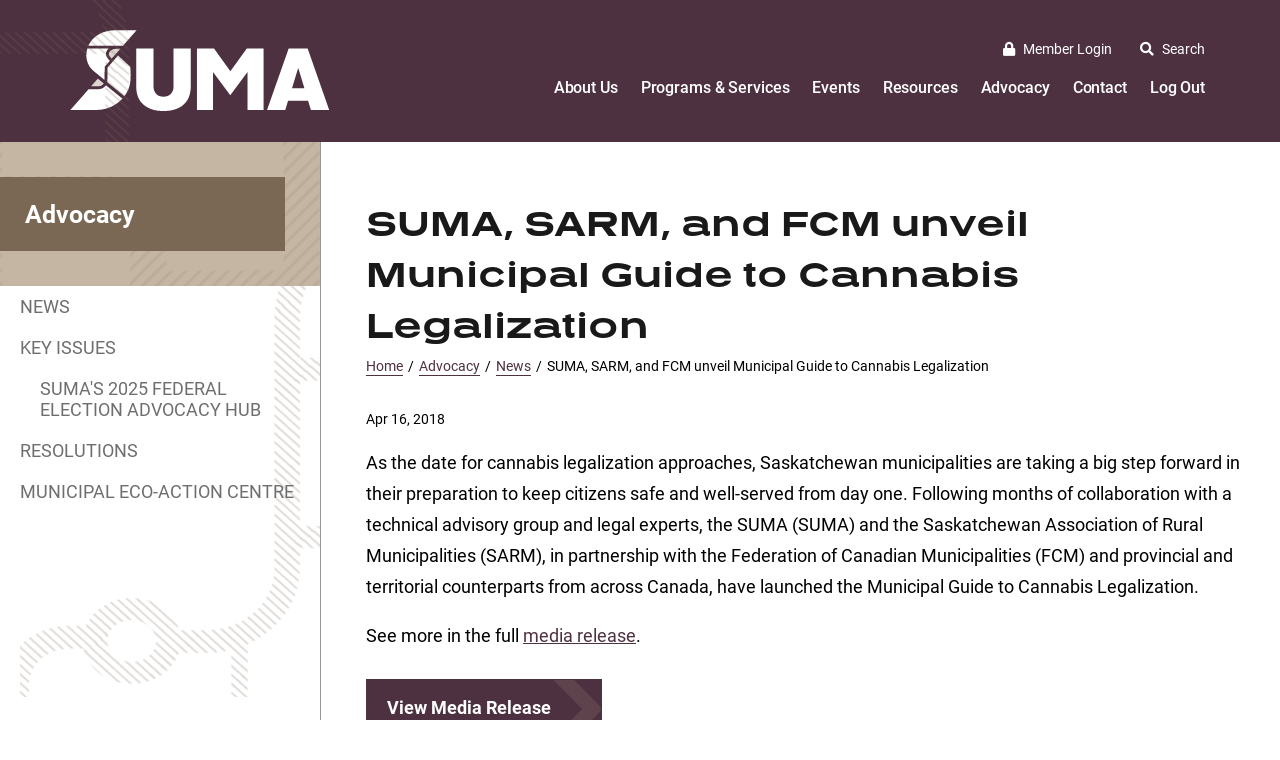

--- FILE ---
content_type: text/html;charset=UTF-8
request_url: https://suma.org/advocacy/news/suma-sarm-and-fcm-unveil-municipal-guide-to-cannabis-legalization
body_size: 22341
content:
<!DOCTYPE html>
<html lang="en">
  <head>

    <script async src="https://www.googletagmanager.com/gtag/js?id=G-3TZY2M8442"></script>
    <script>
        window.dataLayer = window.dataLayer || [];
        function gtag(){dataLayer.push(arguments);}
        gtag("js", new Date());

        gtag("config", "G-3TZY2M8442");
    </script>
    

    <meta charset="utf-8">
<meta http-equiv="X-UA-Compatible" content="IE=edge">
<meta name="viewport" content="width=device-width, initial-scale=1.0">
<title>SUMA, SARM, and FCM unveil Municipal Guide to Cannabis Legalization &laquo; SUMA</title>
<meta name="keywords" content="">
<meta name="description" content="As the date for cannabis legalization approaches, Saskatchewan municipalities are taking a big step forward in their preparation to keep citizens safe&amp;hellip;">
<meta name="author" content="OH! Media">
<meta property="og:url" content="https://suma.org/advocacy/news/suma-sarm-and-fcm-unveil-municipal-guide-to-cannabis-legalization">
<meta property="og:title" content="SUMA, SARM, and FCM unveil Municipal Guide to Cannabis Legalization &laquo; SUMA">
<meta property="og:description" content="As the date for cannabis legalization approaches, Saskatchewan municipalities are taking a big step forward in their preparation to keep citizens safe&amp;hellip;">
<meta name="twitter:card" content="summary">
<meta name="twitter:url" content="https://suma.org/advocacy/news/suma-sarm-and-fcm-unveil-municipal-guide-to-cannabis-legalization">
<meta name="twitter:title" content="SUMA, SARM, and FCM unveil Municipal Guide to Cannabis Legalization &laquo; SUMA">
<meta name="twitter:description" content="As the date for cannabis legalization approaches, Saskatchewan municipalities are taking a big step forward in their preparation to keep citizens safe&amp;hellip;">


<link rel="stylesheet" href="/res/styles/css/screen.css?v=70e8bd5933a1e14a94f690a04f42f8bbaa96e0daf9ae94c0014b29df44bf2819" type="text/css" />
<link rel="icon"  type="image/ico" href="https://suma.org/favicon.ico" />

<!-- jQuery UI -->
<link href="//cdnjs.cloudflare.com/ajax/libs/jqueryui/1.12.1/jquery-ui.css" rel="stylesheet" type="text/css" />

<!--jQuery-->
<script src="https://ajax.googleapis.com/ajax/libs/jquery/3.3.1/jquery.min.js"></script>

<!--Full Calendar * Events Module-->
<script src="https://suma.org/res/js/moment.min.js"></script>
<script src="https://suma.org/res/js/fullcalendar.min.js"></script>

<!--[if lt IE 9]>
  <script src="https://oss.maxcdn.com/respond/1.4.2/respond.min.js"></script>
<![endif]-->

<!--Google Analytics - converted to GA4 in April 2023 (no previous GA account located within code)-->
<script async src="https://www.googletagmanager.com/gtag/js?id=G-3TZY2M8442"></script>
<script>
  window.dataLayer = window.dataLayer || [];
  function gtag(){dataLayer.push(arguments);}
  gtag('js', new Date());

  gtag('config', 'G-3TZY2M8442');
</script>


<!-- Blog RSS -->
<link rel="alternate" type="application/rss+xml" title="RSS" href="https://suma.org/blog/rss" />


    <style>

      .event-item .event-image img {
        max-width: 100% !important;
        height: auto !important;
      }

    </style>

  </head>
  <body>
    <div id="wrap">
      
<div id="header">
  <div class="container">
    <div class="row">
      <div class="matchHeight col-lg-4 col-md-4 col-sm-6 col-xs-6">
        <div id="logo">
          <a href="https://suma.org"><img loading="lazy" class="logo" src="https://suma.org/res/img/SUMA-logo.svg" alt="SUMA" title="SUMA" /></a>
        </div><!--/logo-->
      </div>
      <div class="matchHeight col-lg-8 col-md-8 hidden-sm hidden-xs">
        <div class="blockTextWrap">
          <div class="blockText">
            <div class="topNav">
              <ul>
                <li><a href="https://suma.org/member-login"><span class="fas fa-lock"></span>Member Login</a></li>
                <li><a href="https://suma.org/search"><span class="fas fa-search"></span>Search</a></li>
              </ul>
            </div><!--/topNav-->
            <div id="nav">
              <ul >
 <li class="haschild"  haschild="5"    > 
   <a href="https://suma.org/about-us/about-us" id="parent_5" class="parent">About Us</a>
 </li>
 <li class="haschild"  haschild="6"    > 
   <a href="https://suma.org/programs-and-services/benefits-and-insurance" id="parent_6" class="parent">Programs &amp; Services</a>
 </li>
 <li class="haschild"  haschild="47"    > 
   <a href="https://suma.org/events" id="parent_47" class="parent">Events</a>
 </li>
 <li class="haschild"  haschild="8"    > 
   <a href="https://suma.org/resources/tools" id="parent_8" class="parent">Resources</a>
 </li>
 <li class="haschild"  haschild="9"    > 
   <a href="https://suma.org/advocacy/key-issues" id="parent_9" class="parent">Advocacy</a>
 </li>
 <li   > 
   <a href="https://suma.org/contact" id="parent_" class="parent">Contact</a>
 </li>
 <li   > 
   <a href="/api/logout" id="parent_" class="parent">Log Out</a>
 </li>
</ul>
            </div><!--/nav-->
          </div><!--/blockText-->
        </div><!--/blockTextWrap-->
      </div>
      <div class="matchHeight visible-sm visible-xs col-sm-6 col-xs-6 text-right">
        <div class="blockTextWrap">
          <div class="blockText">
            <div id="mobileNav">
              <a id="menuBtn" href="#sidr" title="Menu">
                <span class="menu-label">Menu</span> <span class="fa fa-bars"></span>
              </a>
            </div><!--/mobileNav-->
          </div><!--/blockText-->
        </div><!--/blockTextWrap-->
      </div>
    </div><!--/row-->
  </div><!--/container-->
  <div class="dropdownWrap" style="display: none;">
    <div class="container">
      <div class="row">
        <div class="col-lg-12 col-md-12 hidden-sm hidden-xs childNav">
          <ul id="5" style="display: none;">
 <li   parent="5">
         <a href="https://suma.org/about-us/about-us">About Us</a>
         
          
 </li>
 <li   parent="5">
         <a href="https://suma.org/about-us/our-team">Our Team</a>
         
          
 </li>
 <li   parent="5">
         <a href="https://suma.org/about-us/members">Members</a>
         
          
 </li>
 <li class="haschild child-65"  haschild="65"  parent="5">
         <a href="https://suma.org/about-us/caucuses">Caucuses</a>
         <ul   parent="65" class="65" >
 <li   parent="65">
         <a href="https://suma.org/about-us/caucuses/city-mayors-caucus">City Mayors' Caucus</a>
         
          
 </li>
          </ul>
 </li>
</ul><ul id="6" style="display: none;">
 <li   parent="6">
         <a href="https://suma.org/programs-and-services/benefits-and-insurance">Benefits &amp; Insurance</a>
         
          
 </li>
 <li   parent="6">
         <a href="https://suma.org/programs-and-services/central-source">CentralSource Powered by Kinetic GPO</a>
         
          
 </li>
 <li class="haschild child-15"  haschild="15"  parent="6">
         <a href="https://suma.org/programs-and-services/classifieds">Classifieds</a>
         <ul   parent="15" class="15" >
 <li   parent="15">
         <a href="https://suma.org/programs-and-services/classifieds/advertise-with-us">Advertise With Us</a>
         
          
 </li>
          </ul>
 </li>
 <li   parent="6">
         <a href="https://suma.org/programs-and-services/boardroom-rental">Boardroom Rental</a>
         
          
 </li>
 <li   parent="6">
         <a href="https://suma.org/programs-and-services/laurent-mougeot-memorial-scholarship">Laurent Mougeot Memorial Scholarship</a>
         
          
 </li>
</ul><ul id="47" style="display: none;">
 <li class="haschild child-60"  haschild="60"  parent="47">
         <a href="https://suma.org/events/events">Events</a>
         <ul   parent="60" class="60" >
 <li   parent="60">
         <a href="https://suma.org/events/events/suma-summit">Virtual SUMA Summit</a>
         
          
 </li>
          </ul>
 </li>
 <li class="haschild child-21"  haschild="21"  parent="47">
         <a href="https://convention.suma.org/event/Convention2026/home/">Convention and Tradeshow</a>
         <ul   parent="21" class="21" >
 <li   parent="21">
         <a href="https://suma.org/events/conventions-and-tradeshows/2025-resolutions">Resolutions</a>
         
          
 </li>
 <li   parent="21">
         <a href="https://suma.org/events/conventions-and-tradeshows/tradeshow">Tradeshow</a>
         
          
 </li>
 <li   parent="21">
         <a href="https://suma.org/events/conventions-and-tradeshows/sponsorship-opportunities">Sponsorship Opportunities</a>
         
          
 </li>
 <li   parent="21">
         <a href="https://suma.org/events/conventions-and-tradeshows/awards">Awards</a>
         
          
 </li>
          </ul>
 </li>
</ul><ul id="8" style="display: none;">
 <li class="haschild child-19"  haschild="19"  parent="8">
         <a href="https://suma.org/resources/tools">Tools</a>
         <ul   parent="19" class="19" >
 <li   parent="19">
         <a href="https://suma.org/resources/tools/frequently-searched-supply-orders">Frequently Searched Supply Orders</a>
         
          
 </li>
          </ul>
 </li>
 <li   parent="8">
         <a href="https://suma.org/resources/grants">Grants</a>
         
          
 </li>
 <li   parent="8">
         <a href="https://suma.org/resources/publications">Publications</a>
         
          
 </li>
 <li   parent="8">
         <a href="https://suma.org/resources/opiod-related-class-action-lawsuit">Opiod-Related Class Action Lawsuit</a>
         
          
 </li>
 <li   parent="8">
         <a href="https://suma.org/resources/local-journalism-toolkit">Local Journalism Toolkit</a>
         
          
 </li>
</ul><ul id="9" style="display: none;">
 <li   parent="9">
         <a href="https://suma.org/advocacy/news">News</a>
         
          
 </li>
 <li class="haschild child-23"  haschild="23"  parent="9">
         <a href="https://suma.org/advocacy/key-issues">Key Issues</a>
         <ul   parent="23" class="23" >
 <li   parent="23">
         <a href="https://suma.org/advocacy/key-issues/sumas-2025-federal-election-advocacy-hub">SUMA's 2025 Federal Election Advocacy Hub</a>
         
          
 </li>
          </ul>
 </li>
 <li   parent="9">
         <a href="https://suma.org/advocacy/resolutions">Resolutions</a>
         
          
 </li>
 <li   parent="9">
         <a href="https://suma.org/advocacy/municipal-eco-action-centre">Municipal Eco-Action Centre</a>
         
          
 </li>
</ul>
        </div>
      </div><!--/row-->
    </div><!--/container-->
  </div><!--/dropdownWrap-->
</div><!--/header-->

<div id="sidr" class="mobileNavWrap" style="display: none;">
  <div class="sideNavWrap">
  <div class="sidebarTitleWrap">   
    <h3 class="page-parent"></h3>
  </div><!--/sidebarTitleWrap-->
</div><!--sidebarNavWrap-->
<ul>
 <li>
   <a href="https://suma.org/index">Home</a>
   
   
 </li>
 <li>
   <a href="https://suma.org/about-us/about-us">About Us</a>
   <a href="#" class="nav-toggle nav-plus"></a><ul>
 <li>
   <a href="https://suma.org/about-us/about-us">About Us</a>
   
   
 </li>
 <li>
   <a href="https://suma.org/about-us/our-team">Our Team</a>
   
   
 </li>
 <li>
   <a href="https://suma.org/about-us/members">Members</a>
   
   
 </li>
 <li>
   <a href="https://suma.org/about-us/caucuses">Caucuses</a>
   <a href="#" class="nav-toggle nav-plus"></a><ul>
 <li>
   <a href="https://suma.org/about-us/caucuses/city-mayors-caucus">City Mayors' Caucus</a>
   
   
 </li>
   </ul>
 </li>
   </ul>
 </li>
 <li>
   <a href="https://suma.org/programs-and-services/benefits-and-insurance">Programs &amp; Services</a>
   <a href="#" class="nav-toggle nav-plus"></a><ul>
 <li>
   <a href="https://suma.org/programs-and-services/benefits-and-insurance">Benefits &amp; Insurance</a>
   
   
 </li>
 <li>
   <a href="https://suma.org/programs-and-services/central-source">CentralSource Powered by Kinetic GPO</a>
   
   
 </li>
 <li>
   <a href="https://suma.org/programs-and-services/classifieds">Classifieds</a>
   <a href="#" class="nav-toggle nav-plus"></a><ul>
 <li>
   <a href="https://suma.org/programs-and-services/classifieds/advertise-with-us">Advertise With Us</a>
   
   
 </li>
   </ul>
 </li>
 <li>
   <a href="https://suma.org/programs-and-services/boardroom-rental">Boardroom Rental</a>
   
   
 </li>
 <li>
   <a href="https://suma.org/programs-and-services/laurent-mougeot-memorial-scholarship">Laurent Mougeot Memorial Scholarship</a>
   
   
 </li>
   </ul>
 </li>
 <li>
   <a href="https://suma.org/events">Events</a>
   <a href="#" class="nav-toggle nav-plus"></a><ul>
 <li>
   <a href="https://suma.org/events/events">Events</a>
   <a href="#" class="nav-toggle nav-plus"></a><ul>
 <li>
   <a href="https://suma.org/events/events/suma-summit">Virtual SUMA Summit</a>
   
   
 </li>
   </ul>
 </li>
 <li>
   <a href="https://convention.suma.org/event/Convention2026/home/">Convention and Tradeshow</a>
   <a href="#" class="nav-toggle nav-plus"></a><ul>
 <li>
   <a href="https://suma.org/events/conventions-and-tradeshows/2025-resolutions">Resolutions</a>
   
   
 </li>
 <li>
   <a href="https://suma.org/events/conventions-and-tradeshows/tradeshow">Tradeshow</a>
   
   
 </li>
 <li>
   <a href="https://suma.org/events/conventions-and-tradeshows/sponsorship-opportunities">Sponsorship Opportunities</a>
   
   
 </li>
 <li>
   <a href="https://suma.org/events/conventions-and-tradeshows/awards">Awards</a>
   
   
 </li>
   </ul>
 </li>
   </ul>
 </li>
 <li>
   <a href="https://suma.org/resources/tools">Resources</a>
   <a href="#" class="nav-toggle nav-plus"></a><ul>
 <li>
   <a href="https://suma.org/resources/tools">Tools</a>
   <a href="#" class="nav-toggle nav-plus"></a><ul>
 <li>
   <a href="https://suma.org/resources/tools/frequently-searched-supply-orders">Frequently Searched Supply Orders</a>
   
   
 </li>
   </ul>
 </li>
 <li>
   <a href="https://suma.org/resources/grants">Grants</a>
   
   
 </li>
 <li>
   <a href="https://suma.org/resources/publications">Publications</a>
   
   
 </li>
 <li>
   <a href="https://suma.org/resources/opiod-related-class-action-lawsuit">Opiod-Related Class Action Lawsuit</a>
   
   
 </li>
 <li>
   <a href="https://suma.org/resources/local-journalism-toolkit">Local Journalism Toolkit</a>
   
   
 </li>
   </ul>
 </li>
 <li class="active">
   <a href="https://suma.org/advocacy/key-issues">Advocacy</a>
   <a href="#" class="nav-toggle nav-minus"></a><ul>
 <li class="active">
   <a href="https://suma.org/advocacy/news">News</a>
   
   
 </li>
 <li>
   <a href="https://suma.org/advocacy/key-issues">Key Issues</a>
   <a href="#" class="nav-toggle nav-plus"></a><ul>
 <li>
   <a href="https://suma.org/advocacy/key-issues/sumas-2025-federal-election-advocacy-hub">SUMA's 2025 Federal Election Advocacy Hub</a>
   
   
 </li>
 <li>
   <a href="https://suma.org/advocacy/key-issues/immigration-and-settlement">Immigration and Settlement</a>
   
   
 </li>
 <li>
   <a href="https://suma.org/advocacy/key-issues/municipal-election-date">Municipal Election Date</a>
   
   
 </li>
   </ul>
 </li>
 <li>
   <a href="https://suma.org/advocacy/resolutions">Resolutions</a>
   
   
 </li>
 <li>
   <a href="https://suma.org/advocacy/municipal-eco-action-centre">Municipal Eco-Action Centre</a>
   
   
 </li>
   </ul>
 </li>
 <li>
   <a href="https://suma.org/contact">Contact</a>
   
   
 </li>
 <li>
   <a href="https://suma.org/member-login">Member Login</a>
   
   
 </li>
 <li>
   <a href="/api/logout">Log Out</a>
   
   
 </li>
</ul>

</div><!--/sidr-mobileNavWrap-->


      <div id="contentWrap">
        <div id="innerBanner" style="background-image: url('/pub/regina_convention_ad-cropped.jpg');"></div><!--/innerBanner-->

        <div class="container-fluid">
          <div class="row">
            <div class="noPad sidebarWrap col-lg-3 col-md-3 col-sm-4 hidden-xs">
              <div id="subnav">
                <div class="sideNavWrap">
  <div class="sidebarTitleWrap">   
    <h3 class="page-parent">Advocacy</h3>
  </div><!--/sidebarTitleWrap-->
</div><!--sidebarNavWrap-->
<ul>
 <li>
   <a href="https://suma.org/advocacy/news">News</a>
   
   
 </li>
 <li>
   <a href="https://suma.org/advocacy/key-issues">Key Issues</a>
   <a href="#" class="nav-toggle nav-plus"></a><ul>
 <li>
   <a href="https://suma.org/advocacy/key-issues/sumas-2025-federal-election-advocacy-hub">SUMA's 2025 Federal Election Advocacy Hub</a>
   
   
 </li>
   </ul>
 </li>
 <li>
   <a href="https://suma.org/advocacy/resolutions">Resolutions</a>
   
   
 </li>
 <li>
   <a href="https://suma.org/advocacy/municipal-eco-action-centre">Municipal Eco-Action Centre</a>
   
   
 </li>
</ul>

              </div><!--/subnav-->
              <div class="top-sidebar-graphic">
                <img loading="lazy" src="https://suma.org/res/img/icons/sidebar-top-left.png" alt="Background Img" title="Background Img" />
              </div><!--/top-sidebar-graphic-->
              <div class="btm-sidebar-graphic">
                <img loading="lazy" src="https://suma.org/res/img/icons/sidebar-btm-right.png" alt="Background Img" title="Background Img" />
              </div><!--/btm-sidebar-graphic-->
            </div>
            <div class="pad40 extraPadding mainWrap col-lg-9 col-md-9 col-sm-8 col-xs-12">
              <h1 class="page-title">SUMA, SARM, and FCM unveil Municipal Guide to Cannabis Legalization</h1>
              <div id="breadcrumbs">
                <ul class="breadcrumb">
  <li><a href="/">Home</a> <span class="divider">/</span></li>
      <li><a href="https://suma.org/advocacy">Advocacy</a> <span class="divider">/</span></li>
      <li><a href="https://suma.org/advocacy/news">News</a> <span class="divider">/</span></li>
      <li class="active">SUMA, SARM, and FCM unveil Municipal Guide to Cannabis Legalization</li>
</ul>

              </div><!--/breadcrumbs-->
              <div id="content-main"><p>
<div class="publish_date">Apr 16, 2018</div>
<div><p>As the date for cannabis legalization approaches, Saskatchewan municipalities are taking a big step forward in their preparation to keep citizens safe and well-served from day one. Following months of collaboration with a technical advisory group and legal experts, the SUMA (SUMA) and the Saskatchewan Association of Rural Municipalities (SARM), in partnership with the Federation of Canadian Municipalities (FCM) and provincial and territorial counterparts from across Canada, have launched the Municipal Guide to Cannabis Legalization.</p>

<p>See more in the full <a href="/pub/sumaorg/uploads/news/media_advisory_joint_suma_sarm_fcm_municipal_guide_for_cannabis.pdf">media release</a>.</p>
</div>

<a class="btn btn-primary" href="https://suma.org/pub/media-releases/media_advisory_joint_suma_sarm_fcm_municipal_guide_for_cannabis.pdf">View Media Release</a>
</p>
</div>
            </div><!--/pad40 /extraPadding-->
          </div><!--/row-->
        </div><!--/container-fluid-->
      </div><!--/contentWrap-->

      <div id="footer" class="pad60">
  <div class="footer-graphic">
    <img loading="lazy" src="https://suma.org/res/img/icons/footer-icon-bg.svg" alt="Background Img" title="Background Img" />
  </div><!--/footer-graphic-->
  <div class="container-fluid">
    <div class="row">
      <div class="noPad text-center col-lg-5 col-md-5 col-sm-12 col-xs-12">
        <div class="logoFooterWrap">
          <a href="https://suma.org">
            <img loading="lazy" src="https://suma.org/res/img/SUMA-logo.svg" alt="SUMA" title="SUMA" />
          </a>
        </div><!--/logoFooterWrap-->
      </div><!--/noPad-->
      <div class="contactInfoWrap col-lg-7 col-md-7 col-sm-12 col-xs-12">
        <div class="contactFooterInfo">
          <div class="matchHeight alignWrap">
            <p>Unit 305 - 4741 Parliament Ave.<br />
Regina, SK S4W 0T9</p>

          </div><!--/alignWrap-->
          <div class="matchHeight alignWrap">
            <h4>Main Office</h4>

<p><strong>T</strong> <a href="tel:1-306-525-3727">306-525-3727</a><br />
<strong>E</strong>&nbsp;<a href="mailto:suma@suma.org">suma@suma.org</a></p>

          </div><!--/alignWrap-->
          <div class="matchHeight alignWrap">
            <h4>Group Insurance Services</h4>

<p><strong>T</strong> <a href="tel:1-306-525-4390">306-525-4390</a></p>

          </div><!--/alignWrap-->
        </div><!--/contactFooterInfo-->
      </div>
    </div><!--/row-->
  </div><!--/container-fluid-->
  <div class="container">
    <div class="row">
      <div class="matchHeight col-lg-6 col-md-6 col-sm-6 col-xs-12">
        <div class="copyright">
          <p>&copy; 2026 SUMA</p>
        </div><!--/copyright-->
        <div class="powered-by">
          <p>Website by <a href="https://ohmedia.ca" title="OH! Media" target="_blank">OH! Media</a> a division of <a href="https://thephoenixgroup.ca" target="_blank" title="Phoenix Group">Phoenix Group</a>.</p>
        </div><!--/powered-by-->
      </div>
      <div class="matchHeight col-lg-6 col-md-6 col-sm-6 col-xs-12">
        <div class="blockTextWrap">
          <div class="blockText">
            <div id="footerSocial">
              <a href="https://Facebook.com/SUMAConnect" target="_blank" class="facebook"><i class="fab fa-facebook"></i></a>
<a href="https://Twitter.com/SUMAConnect" target="_blank" class="twitter"><i class="fab fa-twitter"></i></a>


<a href="https://www.youtube.com/user/SUMASask" target="_blank" class="youtube"><i class="fab fa-youtube"></i></a>




            </div><!--/footerSocial-->
          </div><!--/blockText-->
        </div><!--/blockTextWrap-->
      </div>
    </div><!--/row-->
  </div><!--/container-->
</div><!--/footer-->

    </div><!--/wrap-->

    <script src="//www.google.com/recaptcha/api.js" type="text/javascript"></script>

<script src="/res/js/bundle.min.js?v=00f0de72349535b1bf5e2371cc75ee4e657c400ca573b677174f450f7b5e423c"></script>

<script>
  $(function() {
    // Alert banner
    if ($('#alert').length === 0) {
      return;
    }
    if (! $.cookie('alertBannerClosed')) {
      $('#alert').show();
    }
    // Hide alert for 1 day
    $('.alertClose a').click(function () {
      $('#alert').slideUp('fast');
      $.cookie('alertBannerClosed', true, { expires: 1 });
    });
  });
</script>


  </body>
</html>


--- FILE ---
content_type: image/svg+xml
request_url: https://suma.org/res/img/SUMA-logo.svg
body_size: 1985
content:
<?xml version="1.0" encoding="UTF-8"?>
<!-- Generator: Adobe Illustrator 25.2.0, SVG Export Plug-In . SVG Version: 6.00 Build 0)  -->
<svg version="1.1" id="Layer_1" xmlns="http://www.w3.org/2000/svg" xmlns:xlink="http://www.w3.org/1999/xlink" x="0px" y="0px" viewBox="0 0 256 81" style="enable-background:new 0 0 256 81;" xml:space="preserve">
<style type="text/css">
	.st0{fill:#DDD6CF;}
	.st1{fill:#FFFFFF;}
</style>
<desc>Created with Sketch.</desc>
<g>
	<g>
		<g id="REV_2_">
			<path class="st0" d="M33.2,52.9c-0.8,1.5-2.5,2.8-5.2,2.9h-7.2l6.6-7.6C29.1,49.6,31.1,51.2,33.2,52.9z M44.7,18.7     c-2.1,0.1-4.1,1-5.4,2.5c-0.8,1-1.2,2.1-1.1,3.1c0.1,0.4,0.5,1.7,2.9,4l8.4-9.6C48.2,18.6,46.8,18.6,44.7,18.7z"/>
			<path class="st1" d="M51.6,68c-5.8,6.3-14.4,11-24.8,11.2c-8.4,0.1-19,0.1-26.5,0.1l11.5-13.1l6.5-7.5l9.7,0     c3.1-0.1,5.8-1.6,7.4-3.9c1.6,1.3,3.2,2.6,4.8,3.9C44,61.8,48,65.1,51.6,68z M59.3,36.4l-12-11.1L36.9,37.3l-0.1,11.4     c0,0.7,0,1.4-0.3,2.8c5.6,4.6,11.8,9.7,17.1,14c3.2-4.2,5.2-9,5.7-13.7C60.1,45.2,59.5,38.3,59.3,36.4z M35.4,24.5     c-0.2-1.8,0.4-3.7,1.8-5.2c0.3-0.4,0.7-0.7,1-1H17.1c-0.2,0.8-0.4,1.6-0.6,2.4C15.1,27.9,17.3,35,22,39.5     c0.6,0.6,2.6,2.2,5.3,4.5c0.7,0.6,1.4,1.2,2.2,1.8c1.4,1.1,2.9,2.4,4.5,3.7c0-0.3,0-0.5,0-0.7l0.1-8.2l0-4v-0.2l0,0v0l2.8-3.2     l2.3-2.6C36.9,28.1,35.6,26.1,35.4,24.5z M61.6,0.2L46.4,0.3c-5,0-8.9,0.2-14,2.1c-6.7,2.6-11.7,7.3-14.3,13.1h34.1L65.6,0.2     L61.6,0.2z"/>
		</g>
	</g>
	<g>
		<path class="st1" d="M65.2,55.7V18.3h17v37.4c0,3.2,0.9,5.7,2.6,7.6c1.7,1.9,4.1,2.8,7.2,2.8c3.1,0,5.5-0.9,7.3-2.8    c1.8-1.9,2.7-4.4,2.7-7.6V18.3h16.9v37.3c0,8.2-2.4,14.3-7.2,18.5c-4.8,4.1-11.3,6.2-19.6,6.2c-8.3,0-14.8-2.1-19.6-6.2    C67.6,70,65.2,63.8,65.2,55.7z"/>
		<path class="st1" d="M125,79.3V18.3h16.8L157.9,41l16.2-22.6h16.5v60.9h-15.8V41.5l-17,23.2l-17-23.2v37.8H125z"/>
		<path class="st1" d="M194,79.3l21.3-60.9h18.7l21.2,60.9h-18l-2.8-9.1h-19.7l-2.7,9.1H194z M224.6,37.8l-6,19.9h12.2l-6-19.9    H224.6z"/>
	</g>
</g>
</svg>

--- FILE ---
content_type: image/svg+xml
request_url: https://suma.org/res/img/icons/sidebar-texture.svg
body_size: 227333
content:
<?xml version="1.0" encoding="UTF-8"?>
<svg width="417px" height="201px" viewBox="0 0 417 201" version="1.1" xmlns="http://www.w3.org/2000/svg" xmlns:xlink="http://www.w3.org/1999/xlink">
    <!-- Generator: Sketch 54.1 (76490) - https://sketchapp.com -->
    <title>Map texture 2PMS 7529</title>
    <desc>Created with Sketch.</desc>
    <g id="Page-1-Copy" stroke="none" stroke-width="1" fill="none" fill-rule="evenodd" opacity="0.131649926">
        <g id="Desktop-HD" transform="translate(0.000000, -571.000000)">
            <g id="Map-texture-2PMS-7529" transform="translate(0.000000, 571.000000)">
                <g transform="translate(-180.000000, -25.000000)">
                    <image transform="translate(112.000000, 360.000000) rotate(-90.000000) translate(-112.000000, -360.000000) " x="-631" y="-510" width="1486" height="1740" xlink:href="[data-uri]"></image>
                </g>
            </g>
        </g>
    </g>
</svg>

--- FILE ---
content_type: image/svg+xml
request_url: https://suma.org/res/img/icons/footer-icon-bg.svg
body_size: 227295
content:
<?xml version="1.0" encoding="UTF-8"?>
<svg width="982px" height="412px" viewBox="0 0 982 412" version="1.1" xmlns="http://www.w3.org/2000/svg" xmlns:xlink="http://www.w3.org/1999/xlink">
    <!-- Generator: Sketch 54.1 (76490) - https://sketchapp.com -->
    <title>Map texture 2PMS 7529</title>
    <desc>Created with Sketch.</desc>
    <g id="Page-1" stroke="none" stroke-width="1" fill="none" fill-rule="evenodd" opacity="0.131649926">
        <g id="Desktop-HD" transform="translate(0.000000, -2469.000000)">
            <g id="footer" transform="translate(0.000000, 2469.000000)">
                <g id="Map-texture-2PMS-7529">
                    <image transform="translate(112.000000, 360.000000) rotate(-90.000000) translate(-112.000000, -360.000000) " x="-631" y="-510" width="1486" height="1740" xlink:href="[data-uri]"></image>
                </g>
            </g>
        </g>
    </g>
</svg>

--- FILE ---
content_type: image/svg+xml
request_url: https://suma.org/res/img/icons/btn-arrow.svg
body_size: 1323
content:
<?xml version="1.0" encoding="UTF-8"?>
<svg width="48px" height="59px" viewBox="0 0 48 59" version="1.1" xmlns="http://www.w3.org/2000/svg" xmlns:xlink="http://www.w3.org/1999/xlink">
    <!-- Generator: Sketch 54.1 (76490) - https://sketchapp.com -->
    <title>chevron-right-solid</title>
    <desc>Created with Sketch.</desc>
    <g id="Page-1-Copy" stroke="none" stroke-width="1" fill="none" fill-rule="evenodd" opacity="0.137114025">
        <g id="Desktop-HD" transform="translate(-649.000000, -1393.000000)" fill="#C5B5A3" fill-rule="nonzero">
            <g id="chevron-right-solid" transform="translate(488.000000, 1393.000000)">
                <g transform="translate(161.000000, -11.000000)" id="Path">
                    <path d="M46.7268952,43.108958 L11.5263435,78.7121654 C9.82865914,80.4292782 7.07628405,80.4292782 5.37878081,78.7121654 L1.27322105,74.5596211 C-0.421565318,72.8454395 -0.424825568,70.067245 1.26597605,68.349033 L29.1630255,39.9999084 L1.26597605,11.650967 C-0.424825568,9.93275496 -0.421565318,7.15456054 1.27322105,5.44037885 L5.37878081,1.28783464 C7.07646518,-0.429278212 9.82884026,-0.429278212 11.5263435,1.28783464 L46.7267141,36.891042 C48.4243985,38.6079716 48.4243985,41.3918452 46.7268952,43.108958 Z"></path>
                </g>
            </g>
        </g>
    </g>
</svg>